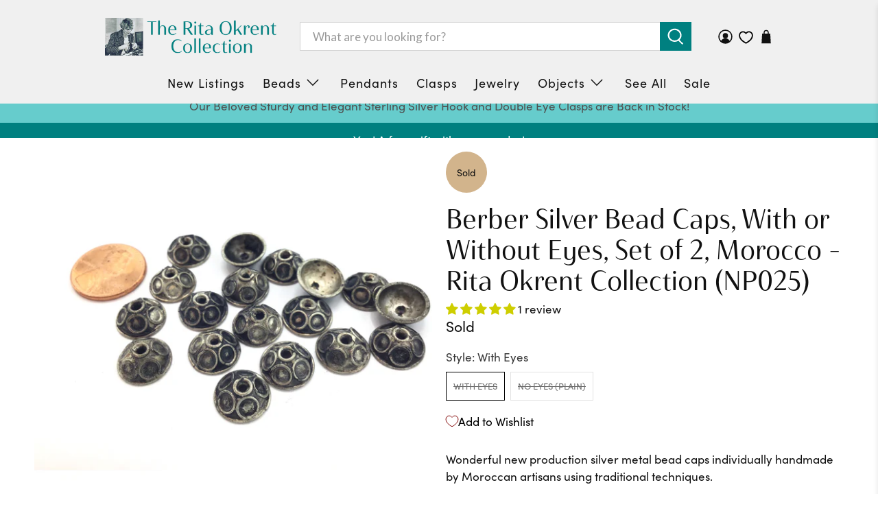

--- FILE ---
content_type: text/css
request_url: https://cdn.appmate.io/themecode/rita-okrent/main/custom.css?generation=1769111639538831
body_size: 533
content:
wishlist-link .wk-button{--icon-size: 19px;--icon-stroke-width: 1.8px;--icon-stroke: black;padding:1rem 5px;height:100%;flex-flow:column;gap:0;top:1px}wishlist-link .wk-text{padding:.3em 0 0;font-size:.7em}wishlist-link .wk-counter{--size: 1rem;font-size:.7rem;background:maroon;color:#fff;letter-spacing:0;top:-7px;right:6px}@media only screen and (max-width: 798px){wishlist-link .wk-text{display:none}wishlist-link .wk-counter{display:none}}.header__icon-style-icons-text .header-cart>a{padding:0 2em 0 10px}wishlist-button-block .wk-button,wishlist-button-block .wk-button:hover{--icon-stroke: maroon}wishlist-product-card .wk-cta-button,wishlist-product-card .wk-cta-button:hover,wishlist-product-card .wk-cta-button:disabled{border-radius:14px;background-color:maroon;font-weight:700;border-color:transparent}


--- FILE ---
content_type: application/x-javascript; charset=utf-8
request_url: https://bundler.nice-team.net/app/shop/status/rita-okrent.myshopify.com.js?1769322552
body_size: -385
content:
var bundler_settings_updated='1767801426c';

--- FILE ---
content_type: text/javascript; charset=utf-8
request_url: https://ritaokrent.com/products/berber-silver-bead-caps-with-or-without-eyes-set-of-2-morocco-rita-okrent-collection-np025.js?currency=USD&country=US
body_size: 845
content:
{"id":4724988379221,"title":"Berber Silver Bead Caps, With or Without Eyes, Set of 2, Morocco - Rita Okrent Collection (NP025)","handle":"berber-silver-bead-caps-with-or-without-eyes-set-of-2-morocco-rita-okrent-collection-np025","description":"\u003cp\u003eWonderful new production silver metal bead caps individually handmade by Moroccan artisans using traditional techniques.\u003c\/p\u003e\n\u003cp\u003eVery practical and useful, lightweight and elegant.\u003c\/p\u003e\n\u003cp\u003e10-12mm diameter. 4-6mm height.\u003c\/p\u003e\n\u003cp\u003eSold in pairs of 2. Bead Caps with eyes are sold out.\u003cbr\u003e\u003c\/p\u003e\n\u003cp\u003eNew Production Item 025\u003c\/p\u003e","published_at":"2024-07-01T18:40:38-07:00","created_at":"2020-07-08T17:19:12-07:00","vendor":"Components","type":"New Production Beads","tags":["bead caps","Berber","berber beads","Berber Eye beads","berber silver","coin silver","ethnic silver","Moroccan silver","Morocco","Silver","silver beads"],"price":50,"price_min":50,"price_max":50,"available":false,"price_varies":false,"compare_at_price":null,"compare_at_price_min":0,"compare_at_price_max":0,"compare_at_price_varies":false,"variants":[{"id":32542809260117,"title":"With Eyes","option1":"With Eyes","option2":null,"option3":null,"sku":"New Production Item 025a","requires_shipping":true,"taxable":true,"featured_image":{"id":15085486080085,"product_id":4724988379221,"position":7,"created_at":"2020-07-08T17:29:06-07:00","updated_at":"2023-10-25T16:26:23-07:00","alt":null,"width":2978,"height":2978,"src":"https:\/\/cdn.shopify.com\/s\/files\/1\/2352\/4865\/products\/image_696a5dab-143b-4239-9687-e4b57c2db848.jpg?v=1698276383","variant_ids":[32542809260117]},"available":false,"name":"Berber Silver Bead Caps, With or Without Eyes, Set of 2, Morocco - Rita Okrent Collection (NP025) - With Eyes","public_title":"With Eyes","options":["With Eyes"],"price":50,"weight":0,"compare_at_price":null,"inventory_management":"shopify","barcode":"","featured_media":{"alt":null,"id":7259021049941,"position":7,"preview_image":{"aspect_ratio":1.0,"height":2978,"width":2978,"src":"https:\/\/cdn.shopify.com\/s\/files\/1\/2352\/4865\/products\/image_696a5dab-143b-4239-9687-e4b57c2db848.jpg?v=1698276383"}},"requires_selling_plan":false,"selling_plan_allocations":[]},{"id":32542809292885,"title":"No Eyes (Plain)","option1":"No Eyes (Plain)","option2":null,"option3":null,"sku":"New Production Item 025b","requires_shipping":true,"taxable":true,"featured_image":{"id":15085477265493,"product_id":4724988379221,"position":2,"created_at":"2020-07-08T17:26:34-07:00","updated_at":"2023-10-25T16:26:23-07:00","alt":null,"width":2448,"height":2448,"src":"https:\/\/cdn.shopify.com\/s\/files\/1\/2352\/4865\/products\/image_858bcc0f-eb93-40ae-9278-823f00257af8.jpg?v=1698276383","variant_ids":[32542809292885]},"available":false,"name":"Berber Silver Bead Caps, With or Without Eyes, Set of 2, Morocco - Rita Okrent Collection (NP025) - No Eyes (Plain)","public_title":"No Eyes (Plain)","options":["No Eyes (Plain)"],"price":50,"weight":0,"compare_at_price":null,"inventory_management":"shopify","barcode":null,"featured_media":{"alt":null,"id":7259012366421,"position":2,"preview_image":{"aspect_ratio":1.0,"height":2448,"width":2448,"src":"https:\/\/cdn.shopify.com\/s\/files\/1\/2352\/4865\/products\/image_858bcc0f-eb93-40ae-9278-823f00257af8.jpg?v=1698276383"}},"requires_selling_plan":false,"selling_plan_allocations":[]}],"images":["\/\/cdn.shopify.com\/s\/files\/1\/2352\/4865\/products\/image_eacbbe23-b250-42cd-8fa0-26991e1a4332.jpg?v=1739301895","\/\/cdn.shopify.com\/s\/files\/1\/2352\/4865\/products\/image_858bcc0f-eb93-40ae-9278-823f00257af8.jpg?v=1698276383","\/\/cdn.shopify.com\/s\/files\/1\/2352\/4865\/products\/image_eb06129d-a926-4a65-919a-47d66e4c661e.jpg?v=1698276383","\/\/cdn.shopify.com\/s\/files\/1\/2352\/4865\/products\/image_7ee576bf-0ca4-4cd8-a854-17620f709196.jpg?v=1698276383","\/\/cdn.shopify.com\/s\/files\/1\/2352\/4865\/products\/image_a126cc96-1769-4ad7-a0a6-3029ee7615a6.jpg?v=1698276383","\/\/cdn.shopify.com\/s\/files\/1\/2352\/4865\/products\/image_59c7a18d-7826-4f5c-8a25-2ad13cc05950.jpg?v=1698276383","\/\/cdn.shopify.com\/s\/files\/1\/2352\/4865\/products\/image_696a5dab-143b-4239-9687-e4b57c2db848.jpg?v=1698276383","\/\/cdn.shopify.com\/s\/files\/1\/2352\/4865\/products\/image_a1666c2e-737a-4cfa-8db3-19b3bf3cea30.jpg?v=1646248175","\/\/cdn.shopify.com\/s\/files\/1\/2352\/4865\/products\/image_e32eb088-bf40-4553-b306-499dd0af9ef3.jpg?v=1646248175","\/\/cdn.shopify.com\/s\/files\/1\/2352\/4865\/products\/image_9fb7b5d7-a508-44d1-b514-2bb1181758ee.jpg?v=1646248175","\/\/cdn.shopify.com\/s\/files\/1\/2352\/4865\/products\/image_70b3433a-e20d-4866-8bef-08b2fb0e4be2.jpg?v=1646248175","\/\/cdn.shopify.com\/s\/files\/1\/2352\/4865\/products\/image_70bc4556-2c4f-490e-87e4-d404378e4d9e.jpg?v=1603527291","\/\/cdn.shopify.com\/s\/files\/1\/2352\/4865\/products\/image_bced9b57-b6aa-49df-be34-ae0eb8ccc21f.jpg?v=1603527280","\/\/cdn.shopify.com\/s\/files\/1\/2352\/4865\/products\/image_c96741c4-be83-4a24-a2b9-a65645cb83b8.jpg?v=1603527270","\/\/cdn.shopify.com\/s\/files\/1\/2352\/4865\/products\/image_17e36beb-5c8a-47e3-8bba-d081331abbc4.jpg?v=1603527259"],"featured_image":"\/\/cdn.shopify.com\/s\/files\/1\/2352\/4865\/products\/image_eacbbe23-b250-42cd-8fa0-26991e1a4332.jpg?v=1739301895","options":[{"name":"Style","position":1,"values":["With Eyes","No Eyes (Plain)"]}],"url":"\/products\/berber-silver-bead-caps-with-or-without-eyes-set-of-2-morocco-rita-okrent-collection-np025","media":[{"alt":null,"id":7259020460117,"position":1,"preview_image":{"aspect_ratio":1.0,"height":2448,"width":2448,"src":"https:\/\/cdn.shopify.com\/s\/files\/1\/2352\/4865\/products\/image_eacbbe23-b250-42cd-8fa0-26991e1a4332.jpg?v=1739301895"},"aspect_ratio":1.0,"height":2448,"media_type":"image","src":"https:\/\/cdn.shopify.com\/s\/files\/1\/2352\/4865\/products\/image_eacbbe23-b250-42cd-8fa0-26991e1a4332.jpg?v=1739301895","width":2448},{"alt":null,"id":7259012366421,"position":2,"preview_image":{"aspect_ratio":1.0,"height":2448,"width":2448,"src":"https:\/\/cdn.shopify.com\/s\/files\/1\/2352\/4865\/products\/image_858bcc0f-eb93-40ae-9278-823f00257af8.jpg?v=1698276383"},"aspect_ratio":1.0,"height":2448,"media_type":"image","src":"https:\/\/cdn.shopify.com\/s\/files\/1\/2352\/4865\/products\/image_858bcc0f-eb93-40ae-9278-823f00257af8.jpg?v=1698276383","width":2448},{"alt":null,"id":7259012431957,"position":3,"preview_image":{"aspect_ratio":1.0,"height":2448,"width":2448,"src":"https:\/\/cdn.shopify.com\/s\/files\/1\/2352\/4865\/products\/image_eb06129d-a926-4a65-919a-47d66e4c661e.jpg?v=1698276383"},"aspect_ratio":1.0,"height":2448,"media_type":"image","src":"https:\/\/cdn.shopify.com\/s\/files\/1\/2352\/4865\/products\/image_eb06129d-a926-4a65-919a-47d66e4c661e.jpg?v=1698276383","width":2448},{"alt":null,"id":7259020427349,"position":4,"preview_image":{"aspect_ratio":1.0,"height":2448,"width":2448,"src":"https:\/\/cdn.shopify.com\/s\/files\/1\/2352\/4865\/products\/image_7ee576bf-0ca4-4cd8-a854-17620f709196.jpg?v=1698276383"},"aspect_ratio":1.0,"height":2448,"media_type":"image","src":"https:\/\/cdn.shopify.com\/s\/files\/1\/2352\/4865\/products\/image_7ee576bf-0ca4-4cd8-a854-17620f709196.jpg?v=1698276383","width":2448},{"alt":null,"id":7259020394581,"position":5,"preview_image":{"aspect_ratio":1.0,"height":2448,"width":2448,"src":"https:\/\/cdn.shopify.com\/s\/files\/1\/2352\/4865\/products\/image_a126cc96-1769-4ad7-a0a6-3029ee7615a6.jpg?v=1698276383"},"aspect_ratio":1.0,"height":2448,"media_type":"image","src":"https:\/\/cdn.shopify.com\/s\/files\/1\/2352\/4865\/products\/image_a126cc96-1769-4ad7-a0a6-3029ee7615a6.jpg?v=1698276383","width":2448},{"alt":null,"id":7259021017173,"position":6,"preview_image":{"aspect_ratio":1.0,"height":2560,"width":2560,"src":"https:\/\/cdn.shopify.com\/s\/files\/1\/2352\/4865\/products\/image_59c7a18d-7826-4f5c-8a25-2ad13cc05950.jpg?v=1698276383"},"aspect_ratio":1.0,"height":2560,"media_type":"image","src":"https:\/\/cdn.shopify.com\/s\/files\/1\/2352\/4865\/products\/image_59c7a18d-7826-4f5c-8a25-2ad13cc05950.jpg?v=1698276383","width":2560},{"alt":null,"id":7259021049941,"position":7,"preview_image":{"aspect_ratio":1.0,"height":2978,"width":2978,"src":"https:\/\/cdn.shopify.com\/s\/files\/1\/2352\/4865\/products\/image_696a5dab-143b-4239-9687-e4b57c2db848.jpg?v=1698276383"},"aspect_ratio":1.0,"height":2978,"media_type":"image","src":"https:\/\/cdn.shopify.com\/s\/files\/1\/2352\/4865\/products\/image_696a5dab-143b-4239-9687-e4b57c2db848.jpg?v=1698276383","width":2978},{"alt":null,"id":7259020525653,"position":8,"preview_image":{"aspect_ratio":1.0,"height":2448,"width":2448,"src":"https:\/\/cdn.shopify.com\/s\/files\/1\/2352\/4865\/products\/image_a1666c2e-737a-4cfa-8db3-19b3bf3cea30.jpg?v=1646248175"},"aspect_ratio":1.0,"height":2448,"media_type":"image","src":"https:\/\/cdn.shopify.com\/s\/files\/1\/2352\/4865\/products\/image_a1666c2e-737a-4cfa-8db3-19b3bf3cea30.jpg?v=1646248175","width":2448},{"alt":null,"id":7259020591189,"position":9,"preview_image":{"aspect_ratio":1.0,"height":3176,"width":3176,"src":"https:\/\/cdn.shopify.com\/s\/files\/1\/2352\/4865\/products\/image_e32eb088-bf40-4553-b306-499dd0af9ef3.jpg?v=1646248175"},"aspect_ratio":1.0,"height":3176,"media_type":"image","src":"https:\/\/cdn.shopify.com\/s\/files\/1\/2352\/4865\/products\/image_e32eb088-bf40-4553-b306-499dd0af9ef3.jpg?v=1646248175","width":3176},{"alt":null,"id":7259020853333,"position":10,"preview_image":{"aspect_ratio":1.0,"height":2984,"width":2984,"src":"https:\/\/cdn.shopify.com\/s\/files\/1\/2352\/4865\/products\/image_9fb7b5d7-a508-44d1-b514-2bb1181758ee.jpg?v=1646248175"},"aspect_ratio":1.0,"height":2984,"media_type":"image","src":"https:\/\/cdn.shopify.com\/s\/files\/1\/2352\/4865\/products\/image_9fb7b5d7-a508-44d1-b514-2bb1181758ee.jpg?v=1646248175","width":2984},{"alt":null,"id":7259020886101,"position":11,"preview_image":{"aspect_ratio":1.0,"height":1921,"width":1921,"src":"https:\/\/cdn.shopify.com\/s\/files\/1\/2352\/4865\/products\/image_70b3433a-e20d-4866-8bef-08b2fb0e4be2.jpg?v=1646248175"},"aspect_ratio":1.0,"height":1921,"media_type":"image","src":"https:\/\/cdn.shopify.com\/s\/files\/1\/2352\/4865\/products\/image_70b3433a-e20d-4866-8bef-08b2fb0e4be2.jpg?v=1646248175","width":1921},{"alt":null,"id":7259021082709,"position":12,"preview_image":{"aspect_ratio":1.0,"height":2928,"width":2928,"src":"https:\/\/cdn.shopify.com\/s\/files\/1\/2352\/4865\/products\/image_70bc4556-2c4f-490e-87e4-d404378e4d9e.jpg?v=1603527291"},"aspect_ratio":1.0,"height":2928,"media_type":"image","src":"https:\/\/cdn.shopify.com\/s\/files\/1\/2352\/4865\/products\/image_70bc4556-2c4f-490e-87e4-d404378e4d9e.jpg?v=1603527291","width":2928},{"alt":null,"id":7259021312085,"position":13,"preview_image":{"aspect_ratio":1.0,"height":2664,"width":2664,"src":"https:\/\/cdn.shopify.com\/s\/files\/1\/2352\/4865\/products\/image_bced9b57-b6aa-49df-be34-ae0eb8ccc21f.jpg?v=1603527280"},"aspect_ratio":1.0,"height":2664,"media_type":"image","src":"https:\/\/cdn.shopify.com\/s\/files\/1\/2352\/4865\/products\/image_bced9b57-b6aa-49df-be34-ae0eb8ccc21f.jpg?v=1603527280","width":2664},{"alt":null,"id":7259021344853,"position":14,"preview_image":{"aspect_ratio":1.0,"height":3264,"width":3264,"src":"https:\/\/cdn.shopify.com\/s\/files\/1\/2352\/4865\/products\/image_c96741c4-be83-4a24-a2b9-a65645cb83b8.jpg?v=1603527270"},"aspect_ratio":1.0,"height":3264,"media_type":"image","src":"https:\/\/cdn.shopify.com\/s\/files\/1\/2352\/4865\/products\/image_c96741c4-be83-4a24-a2b9-a65645cb83b8.jpg?v=1603527270","width":3264},{"alt":null,"id":7259021377621,"position":15,"preview_image":{"aspect_ratio":1.0,"height":3264,"width":3264,"src":"https:\/\/cdn.shopify.com\/s\/files\/1\/2352\/4865\/products\/image_17e36beb-5c8a-47e3-8bba-d081331abbc4.jpg?v=1603527259"},"aspect_ratio":1.0,"height":3264,"media_type":"image","src":"https:\/\/cdn.shopify.com\/s\/files\/1\/2352\/4865\/products\/image_17e36beb-5c8a-47e3-8bba-d081331abbc4.jpg?v=1603527259","width":3264}],"requires_selling_plan":false,"selling_plan_groups":[]}

--- FILE ---
content_type: text/javascript; charset=utf-8
request_url: https://ritaokrent.com/products/berber-silver-bead-caps-with-or-without-eyes-set-of-2-morocco-rita-okrent-collection-np025.js?currency=USD&country=US
body_size: 1486
content:
{"id":4724988379221,"title":"Berber Silver Bead Caps, With or Without Eyes, Set of 2, Morocco - Rita Okrent Collection (NP025)","handle":"berber-silver-bead-caps-with-or-without-eyes-set-of-2-morocco-rita-okrent-collection-np025","description":"\u003cp\u003eWonderful new production silver metal bead caps individually handmade by Moroccan artisans using traditional techniques.\u003c\/p\u003e\n\u003cp\u003eVery practical and useful, lightweight and elegant.\u003c\/p\u003e\n\u003cp\u003e10-12mm diameter. 4-6mm height.\u003c\/p\u003e\n\u003cp\u003eSold in pairs of 2. Bead Caps with eyes are sold out.\u003cbr\u003e\u003c\/p\u003e\n\u003cp\u003eNew Production Item 025\u003c\/p\u003e","published_at":"2024-07-01T18:40:38-07:00","created_at":"2020-07-08T17:19:12-07:00","vendor":"Components","type":"New Production Beads","tags":["bead caps","Berber","berber beads","Berber Eye beads","berber silver","coin silver","ethnic silver","Moroccan silver","Morocco","Silver","silver beads"],"price":50,"price_min":50,"price_max":50,"available":false,"price_varies":false,"compare_at_price":null,"compare_at_price_min":0,"compare_at_price_max":0,"compare_at_price_varies":false,"variants":[{"id":32542809260117,"title":"With Eyes","option1":"With Eyes","option2":null,"option3":null,"sku":"New Production Item 025a","requires_shipping":true,"taxable":true,"featured_image":{"id":15085486080085,"product_id":4724988379221,"position":7,"created_at":"2020-07-08T17:29:06-07:00","updated_at":"2023-10-25T16:26:23-07:00","alt":null,"width":2978,"height":2978,"src":"https:\/\/cdn.shopify.com\/s\/files\/1\/2352\/4865\/products\/image_696a5dab-143b-4239-9687-e4b57c2db848.jpg?v=1698276383","variant_ids":[32542809260117]},"available":false,"name":"Berber Silver Bead Caps, With or Without Eyes, Set of 2, Morocco - Rita Okrent Collection (NP025) - With Eyes","public_title":"With Eyes","options":["With Eyes"],"price":50,"weight":0,"compare_at_price":null,"inventory_management":"shopify","barcode":"","featured_media":{"alt":null,"id":7259021049941,"position":7,"preview_image":{"aspect_ratio":1.0,"height":2978,"width":2978,"src":"https:\/\/cdn.shopify.com\/s\/files\/1\/2352\/4865\/products\/image_696a5dab-143b-4239-9687-e4b57c2db848.jpg?v=1698276383"}},"requires_selling_plan":false,"selling_plan_allocations":[]},{"id":32542809292885,"title":"No Eyes (Plain)","option1":"No Eyes (Plain)","option2":null,"option3":null,"sku":"New Production Item 025b","requires_shipping":true,"taxable":true,"featured_image":{"id":15085477265493,"product_id":4724988379221,"position":2,"created_at":"2020-07-08T17:26:34-07:00","updated_at":"2023-10-25T16:26:23-07:00","alt":null,"width":2448,"height":2448,"src":"https:\/\/cdn.shopify.com\/s\/files\/1\/2352\/4865\/products\/image_858bcc0f-eb93-40ae-9278-823f00257af8.jpg?v=1698276383","variant_ids":[32542809292885]},"available":false,"name":"Berber Silver Bead Caps, With or Without Eyes, Set of 2, Morocco - Rita Okrent Collection (NP025) - No Eyes (Plain)","public_title":"No Eyes (Plain)","options":["No Eyes (Plain)"],"price":50,"weight":0,"compare_at_price":null,"inventory_management":"shopify","barcode":null,"featured_media":{"alt":null,"id":7259012366421,"position":2,"preview_image":{"aspect_ratio":1.0,"height":2448,"width":2448,"src":"https:\/\/cdn.shopify.com\/s\/files\/1\/2352\/4865\/products\/image_858bcc0f-eb93-40ae-9278-823f00257af8.jpg?v=1698276383"}},"requires_selling_plan":false,"selling_plan_allocations":[]}],"images":["\/\/cdn.shopify.com\/s\/files\/1\/2352\/4865\/products\/image_eacbbe23-b250-42cd-8fa0-26991e1a4332.jpg?v=1739301895","\/\/cdn.shopify.com\/s\/files\/1\/2352\/4865\/products\/image_858bcc0f-eb93-40ae-9278-823f00257af8.jpg?v=1698276383","\/\/cdn.shopify.com\/s\/files\/1\/2352\/4865\/products\/image_eb06129d-a926-4a65-919a-47d66e4c661e.jpg?v=1698276383","\/\/cdn.shopify.com\/s\/files\/1\/2352\/4865\/products\/image_7ee576bf-0ca4-4cd8-a854-17620f709196.jpg?v=1698276383","\/\/cdn.shopify.com\/s\/files\/1\/2352\/4865\/products\/image_a126cc96-1769-4ad7-a0a6-3029ee7615a6.jpg?v=1698276383","\/\/cdn.shopify.com\/s\/files\/1\/2352\/4865\/products\/image_59c7a18d-7826-4f5c-8a25-2ad13cc05950.jpg?v=1698276383","\/\/cdn.shopify.com\/s\/files\/1\/2352\/4865\/products\/image_696a5dab-143b-4239-9687-e4b57c2db848.jpg?v=1698276383","\/\/cdn.shopify.com\/s\/files\/1\/2352\/4865\/products\/image_a1666c2e-737a-4cfa-8db3-19b3bf3cea30.jpg?v=1646248175","\/\/cdn.shopify.com\/s\/files\/1\/2352\/4865\/products\/image_e32eb088-bf40-4553-b306-499dd0af9ef3.jpg?v=1646248175","\/\/cdn.shopify.com\/s\/files\/1\/2352\/4865\/products\/image_9fb7b5d7-a508-44d1-b514-2bb1181758ee.jpg?v=1646248175","\/\/cdn.shopify.com\/s\/files\/1\/2352\/4865\/products\/image_70b3433a-e20d-4866-8bef-08b2fb0e4be2.jpg?v=1646248175","\/\/cdn.shopify.com\/s\/files\/1\/2352\/4865\/products\/image_70bc4556-2c4f-490e-87e4-d404378e4d9e.jpg?v=1603527291","\/\/cdn.shopify.com\/s\/files\/1\/2352\/4865\/products\/image_bced9b57-b6aa-49df-be34-ae0eb8ccc21f.jpg?v=1603527280","\/\/cdn.shopify.com\/s\/files\/1\/2352\/4865\/products\/image_c96741c4-be83-4a24-a2b9-a65645cb83b8.jpg?v=1603527270","\/\/cdn.shopify.com\/s\/files\/1\/2352\/4865\/products\/image_17e36beb-5c8a-47e3-8bba-d081331abbc4.jpg?v=1603527259"],"featured_image":"\/\/cdn.shopify.com\/s\/files\/1\/2352\/4865\/products\/image_eacbbe23-b250-42cd-8fa0-26991e1a4332.jpg?v=1739301895","options":[{"name":"Style","position":1,"values":["With Eyes","No Eyes (Plain)"]}],"url":"\/products\/berber-silver-bead-caps-with-or-without-eyes-set-of-2-morocco-rita-okrent-collection-np025","media":[{"alt":null,"id":7259020460117,"position":1,"preview_image":{"aspect_ratio":1.0,"height":2448,"width":2448,"src":"https:\/\/cdn.shopify.com\/s\/files\/1\/2352\/4865\/products\/image_eacbbe23-b250-42cd-8fa0-26991e1a4332.jpg?v=1739301895"},"aspect_ratio":1.0,"height":2448,"media_type":"image","src":"https:\/\/cdn.shopify.com\/s\/files\/1\/2352\/4865\/products\/image_eacbbe23-b250-42cd-8fa0-26991e1a4332.jpg?v=1739301895","width":2448},{"alt":null,"id":7259012366421,"position":2,"preview_image":{"aspect_ratio":1.0,"height":2448,"width":2448,"src":"https:\/\/cdn.shopify.com\/s\/files\/1\/2352\/4865\/products\/image_858bcc0f-eb93-40ae-9278-823f00257af8.jpg?v=1698276383"},"aspect_ratio":1.0,"height":2448,"media_type":"image","src":"https:\/\/cdn.shopify.com\/s\/files\/1\/2352\/4865\/products\/image_858bcc0f-eb93-40ae-9278-823f00257af8.jpg?v=1698276383","width":2448},{"alt":null,"id":7259012431957,"position":3,"preview_image":{"aspect_ratio":1.0,"height":2448,"width":2448,"src":"https:\/\/cdn.shopify.com\/s\/files\/1\/2352\/4865\/products\/image_eb06129d-a926-4a65-919a-47d66e4c661e.jpg?v=1698276383"},"aspect_ratio":1.0,"height":2448,"media_type":"image","src":"https:\/\/cdn.shopify.com\/s\/files\/1\/2352\/4865\/products\/image_eb06129d-a926-4a65-919a-47d66e4c661e.jpg?v=1698276383","width":2448},{"alt":null,"id":7259020427349,"position":4,"preview_image":{"aspect_ratio":1.0,"height":2448,"width":2448,"src":"https:\/\/cdn.shopify.com\/s\/files\/1\/2352\/4865\/products\/image_7ee576bf-0ca4-4cd8-a854-17620f709196.jpg?v=1698276383"},"aspect_ratio":1.0,"height":2448,"media_type":"image","src":"https:\/\/cdn.shopify.com\/s\/files\/1\/2352\/4865\/products\/image_7ee576bf-0ca4-4cd8-a854-17620f709196.jpg?v=1698276383","width":2448},{"alt":null,"id":7259020394581,"position":5,"preview_image":{"aspect_ratio":1.0,"height":2448,"width":2448,"src":"https:\/\/cdn.shopify.com\/s\/files\/1\/2352\/4865\/products\/image_a126cc96-1769-4ad7-a0a6-3029ee7615a6.jpg?v=1698276383"},"aspect_ratio":1.0,"height":2448,"media_type":"image","src":"https:\/\/cdn.shopify.com\/s\/files\/1\/2352\/4865\/products\/image_a126cc96-1769-4ad7-a0a6-3029ee7615a6.jpg?v=1698276383","width":2448},{"alt":null,"id":7259021017173,"position":6,"preview_image":{"aspect_ratio":1.0,"height":2560,"width":2560,"src":"https:\/\/cdn.shopify.com\/s\/files\/1\/2352\/4865\/products\/image_59c7a18d-7826-4f5c-8a25-2ad13cc05950.jpg?v=1698276383"},"aspect_ratio":1.0,"height":2560,"media_type":"image","src":"https:\/\/cdn.shopify.com\/s\/files\/1\/2352\/4865\/products\/image_59c7a18d-7826-4f5c-8a25-2ad13cc05950.jpg?v=1698276383","width":2560},{"alt":null,"id":7259021049941,"position":7,"preview_image":{"aspect_ratio":1.0,"height":2978,"width":2978,"src":"https:\/\/cdn.shopify.com\/s\/files\/1\/2352\/4865\/products\/image_696a5dab-143b-4239-9687-e4b57c2db848.jpg?v=1698276383"},"aspect_ratio":1.0,"height":2978,"media_type":"image","src":"https:\/\/cdn.shopify.com\/s\/files\/1\/2352\/4865\/products\/image_696a5dab-143b-4239-9687-e4b57c2db848.jpg?v=1698276383","width":2978},{"alt":null,"id":7259020525653,"position":8,"preview_image":{"aspect_ratio":1.0,"height":2448,"width":2448,"src":"https:\/\/cdn.shopify.com\/s\/files\/1\/2352\/4865\/products\/image_a1666c2e-737a-4cfa-8db3-19b3bf3cea30.jpg?v=1646248175"},"aspect_ratio":1.0,"height":2448,"media_type":"image","src":"https:\/\/cdn.shopify.com\/s\/files\/1\/2352\/4865\/products\/image_a1666c2e-737a-4cfa-8db3-19b3bf3cea30.jpg?v=1646248175","width":2448},{"alt":null,"id":7259020591189,"position":9,"preview_image":{"aspect_ratio":1.0,"height":3176,"width":3176,"src":"https:\/\/cdn.shopify.com\/s\/files\/1\/2352\/4865\/products\/image_e32eb088-bf40-4553-b306-499dd0af9ef3.jpg?v=1646248175"},"aspect_ratio":1.0,"height":3176,"media_type":"image","src":"https:\/\/cdn.shopify.com\/s\/files\/1\/2352\/4865\/products\/image_e32eb088-bf40-4553-b306-499dd0af9ef3.jpg?v=1646248175","width":3176},{"alt":null,"id":7259020853333,"position":10,"preview_image":{"aspect_ratio":1.0,"height":2984,"width":2984,"src":"https:\/\/cdn.shopify.com\/s\/files\/1\/2352\/4865\/products\/image_9fb7b5d7-a508-44d1-b514-2bb1181758ee.jpg?v=1646248175"},"aspect_ratio":1.0,"height":2984,"media_type":"image","src":"https:\/\/cdn.shopify.com\/s\/files\/1\/2352\/4865\/products\/image_9fb7b5d7-a508-44d1-b514-2bb1181758ee.jpg?v=1646248175","width":2984},{"alt":null,"id":7259020886101,"position":11,"preview_image":{"aspect_ratio":1.0,"height":1921,"width":1921,"src":"https:\/\/cdn.shopify.com\/s\/files\/1\/2352\/4865\/products\/image_70b3433a-e20d-4866-8bef-08b2fb0e4be2.jpg?v=1646248175"},"aspect_ratio":1.0,"height":1921,"media_type":"image","src":"https:\/\/cdn.shopify.com\/s\/files\/1\/2352\/4865\/products\/image_70b3433a-e20d-4866-8bef-08b2fb0e4be2.jpg?v=1646248175","width":1921},{"alt":null,"id":7259021082709,"position":12,"preview_image":{"aspect_ratio":1.0,"height":2928,"width":2928,"src":"https:\/\/cdn.shopify.com\/s\/files\/1\/2352\/4865\/products\/image_70bc4556-2c4f-490e-87e4-d404378e4d9e.jpg?v=1603527291"},"aspect_ratio":1.0,"height":2928,"media_type":"image","src":"https:\/\/cdn.shopify.com\/s\/files\/1\/2352\/4865\/products\/image_70bc4556-2c4f-490e-87e4-d404378e4d9e.jpg?v=1603527291","width":2928},{"alt":null,"id":7259021312085,"position":13,"preview_image":{"aspect_ratio":1.0,"height":2664,"width":2664,"src":"https:\/\/cdn.shopify.com\/s\/files\/1\/2352\/4865\/products\/image_bced9b57-b6aa-49df-be34-ae0eb8ccc21f.jpg?v=1603527280"},"aspect_ratio":1.0,"height":2664,"media_type":"image","src":"https:\/\/cdn.shopify.com\/s\/files\/1\/2352\/4865\/products\/image_bced9b57-b6aa-49df-be34-ae0eb8ccc21f.jpg?v=1603527280","width":2664},{"alt":null,"id":7259021344853,"position":14,"preview_image":{"aspect_ratio":1.0,"height":3264,"width":3264,"src":"https:\/\/cdn.shopify.com\/s\/files\/1\/2352\/4865\/products\/image_c96741c4-be83-4a24-a2b9-a65645cb83b8.jpg?v=1603527270"},"aspect_ratio":1.0,"height":3264,"media_type":"image","src":"https:\/\/cdn.shopify.com\/s\/files\/1\/2352\/4865\/products\/image_c96741c4-be83-4a24-a2b9-a65645cb83b8.jpg?v=1603527270","width":3264},{"alt":null,"id":7259021377621,"position":15,"preview_image":{"aspect_ratio":1.0,"height":3264,"width":3264,"src":"https:\/\/cdn.shopify.com\/s\/files\/1\/2352\/4865\/products\/image_17e36beb-5c8a-47e3-8bba-d081331abbc4.jpg?v=1603527259"},"aspect_ratio":1.0,"height":3264,"media_type":"image","src":"https:\/\/cdn.shopify.com\/s\/files\/1\/2352\/4865\/products\/image_17e36beb-5c8a-47e3-8bba-d081331abbc4.jpg?v=1603527259","width":3264}],"requires_selling_plan":false,"selling_plan_groups":[]}

--- FILE ---
content_type: text/javascript; charset=utf-8
request_url: https://ritaokrent.com/products/berber-silver-bead-caps-with-or-without-eyes-set-of-2-morocco-rita-okrent-collection-np025.js
body_size: 1831
content:
{"id":4724988379221,"title":"Berber Silver Bead Caps, With or Without Eyes, Set of 2, Morocco - Rita Okrent Collection (NP025)","handle":"berber-silver-bead-caps-with-or-without-eyes-set-of-2-morocco-rita-okrent-collection-np025","description":"\u003cp\u003eWonderful new production silver metal bead caps individually handmade by Moroccan artisans using traditional techniques.\u003c\/p\u003e\n\u003cp\u003eVery practical and useful, lightweight and elegant.\u003c\/p\u003e\n\u003cp\u003e10-12mm diameter. 4-6mm height.\u003c\/p\u003e\n\u003cp\u003eSold in pairs of 2. Bead Caps with eyes are sold out.\u003cbr\u003e\u003c\/p\u003e\n\u003cp\u003eNew Production Item 025\u003c\/p\u003e","published_at":"2024-07-01T18:40:38-07:00","created_at":"2020-07-08T17:19:12-07:00","vendor":"Components","type":"New Production Beads","tags":["bead caps","Berber","berber beads","Berber Eye beads","berber silver","coin silver","ethnic silver","Moroccan silver","Morocco","Silver","silver beads"],"price":50,"price_min":50,"price_max":50,"available":false,"price_varies":false,"compare_at_price":null,"compare_at_price_min":0,"compare_at_price_max":0,"compare_at_price_varies":false,"variants":[{"id":32542809260117,"title":"With Eyes","option1":"With Eyes","option2":null,"option3":null,"sku":"New Production Item 025a","requires_shipping":true,"taxable":true,"featured_image":{"id":15085486080085,"product_id":4724988379221,"position":7,"created_at":"2020-07-08T17:29:06-07:00","updated_at":"2023-10-25T16:26:23-07:00","alt":null,"width":2978,"height":2978,"src":"https:\/\/cdn.shopify.com\/s\/files\/1\/2352\/4865\/products\/image_696a5dab-143b-4239-9687-e4b57c2db848.jpg?v=1698276383","variant_ids":[32542809260117]},"available":false,"name":"Berber Silver Bead Caps, With or Without Eyes, Set of 2, Morocco - Rita Okrent Collection (NP025) - With Eyes","public_title":"With Eyes","options":["With Eyes"],"price":50,"weight":0,"compare_at_price":null,"inventory_management":"shopify","barcode":"","featured_media":{"alt":null,"id":7259021049941,"position":7,"preview_image":{"aspect_ratio":1.0,"height":2978,"width":2978,"src":"https:\/\/cdn.shopify.com\/s\/files\/1\/2352\/4865\/products\/image_696a5dab-143b-4239-9687-e4b57c2db848.jpg?v=1698276383"}},"requires_selling_plan":false,"selling_plan_allocations":[]},{"id":32542809292885,"title":"No Eyes (Plain)","option1":"No Eyes (Plain)","option2":null,"option3":null,"sku":"New Production Item 025b","requires_shipping":true,"taxable":true,"featured_image":{"id":15085477265493,"product_id":4724988379221,"position":2,"created_at":"2020-07-08T17:26:34-07:00","updated_at":"2023-10-25T16:26:23-07:00","alt":null,"width":2448,"height":2448,"src":"https:\/\/cdn.shopify.com\/s\/files\/1\/2352\/4865\/products\/image_858bcc0f-eb93-40ae-9278-823f00257af8.jpg?v=1698276383","variant_ids":[32542809292885]},"available":false,"name":"Berber Silver Bead Caps, With or Without Eyes, Set of 2, Morocco - Rita Okrent Collection (NP025) - No Eyes (Plain)","public_title":"No Eyes (Plain)","options":["No Eyes (Plain)"],"price":50,"weight":0,"compare_at_price":null,"inventory_management":"shopify","barcode":null,"featured_media":{"alt":null,"id":7259012366421,"position":2,"preview_image":{"aspect_ratio":1.0,"height":2448,"width":2448,"src":"https:\/\/cdn.shopify.com\/s\/files\/1\/2352\/4865\/products\/image_858bcc0f-eb93-40ae-9278-823f00257af8.jpg?v=1698276383"}},"requires_selling_plan":false,"selling_plan_allocations":[]}],"images":["\/\/cdn.shopify.com\/s\/files\/1\/2352\/4865\/products\/image_eacbbe23-b250-42cd-8fa0-26991e1a4332.jpg?v=1739301895","\/\/cdn.shopify.com\/s\/files\/1\/2352\/4865\/products\/image_858bcc0f-eb93-40ae-9278-823f00257af8.jpg?v=1698276383","\/\/cdn.shopify.com\/s\/files\/1\/2352\/4865\/products\/image_eb06129d-a926-4a65-919a-47d66e4c661e.jpg?v=1698276383","\/\/cdn.shopify.com\/s\/files\/1\/2352\/4865\/products\/image_7ee576bf-0ca4-4cd8-a854-17620f709196.jpg?v=1698276383","\/\/cdn.shopify.com\/s\/files\/1\/2352\/4865\/products\/image_a126cc96-1769-4ad7-a0a6-3029ee7615a6.jpg?v=1698276383","\/\/cdn.shopify.com\/s\/files\/1\/2352\/4865\/products\/image_59c7a18d-7826-4f5c-8a25-2ad13cc05950.jpg?v=1698276383","\/\/cdn.shopify.com\/s\/files\/1\/2352\/4865\/products\/image_696a5dab-143b-4239-9687-e4b57c2db848.jpg?v=1698276383","\/\/cdn.shopify.com\/s\/files\/1\/2352\/4865\/products\/image_a1666c2e-737a-4cfa-8db3-19b3bf3cea30.jpg?v=1646248175","\/\/cdn.shopify.com\/s\/files\/1\/2352\/4865\/products\/image_e32eb088-bf40-4553-b306-499dd0af9ef3.jpg?v=1646248175","\/\/cdn.shopify.com\/s\/files\/1\/2352\/4865\/products\/image_9fb7b5d7-a508-44d1-b514-2bb1181758ee.jpg?v=1646248175","\/\/cdn.shopify.com\/s\/files\/1\/2352\/4865\/products\/image_70b3433a-e20d-4866-8bef-08b2fb0e4be2.jpg?v=1646248175","\/\/cdn.shopify.com\/s\/files\/1\/2352\/4865\/products\/image_70bc4556-2c4f-490e-87e4-d404378e4d9e.jpg?v=1603527291","\/\/cdn.shopify.com\/s\/files\/1\/2352\/4865\/products\/image_bced9b57-b6aa-49df-be34-ae0eb8ccc21f.jpg?v=1603527280","\/\/cdn.shopify.com\/s\/files\/1\/2352\/4865\/products\/image_c96741c4-be83-4a24-a2b9-a65645cb83b8.jpg?v=1603527270","\/\/cdn.shopify.com\/s\/files\/1\/2352\/4865\/products\/image_17e36beb-5c8a-47e3-8bba-d081331abbc4.jpg?v=1603527259"],"featured_image":"\/\/cdn.shopify.com\/s\/files\/1\/2352\/4865\/products\/image_eacbbe23-b250-42cd-8fa0-26991e1a4332.jpg?v=1739301895","options":[{"name":"Style","position":1,"values":["With Eyes","No Eyes (Plain)"]}],"url":"\/products\/berber-silver-bead-caps-with-or-without-eyes-set-of-2-morocco-rita-okrent-collection-np025","media":[{"alt":null,"id":7259020460117,"position":1,"preview_image":{"aspect_ratio":1.0,"height":2448,"width":2448,"src":"https:\/\/cdn.shopify.com\/s\/files\/1\/2352\/4865\/products\/image_eacbbe23-b250-42cd-8fa0-26991e1a4332.jpg?v=1739301895"},"aspect_ratio":1.0,"height":2448,"media_type":"image","src":"https:\/\/cdn.shopify.com\/s\/files\/1\/2352\/4865\/products\/image_eacbbe23-b250-42cd-8fa0-26991e1a4332.jpg?v=1739301895","width":2448},{"alt":null,"id":7259012366421,"position":2,"preview_image":{"aspect_ratio":1.0,"height":2448,"width":2448,"src":"https:\/\/cdn.shopify.com\/s\/files\/1\/2352\/4865\/products\/image_858bcc0f-eb93-40ae-9278-823f00257af8.jpg?v=1698276383"},"aspect_ratio":1.0,"height":2448,"media_type":"image","src":"https:\/\/cdn.shopify.com\/s\/files\/1\/2352\/4865\/products\/image_858bcc0f-eb93-40ae-9278-823f00257af8.jpg?v=1698276383","width":2448},{"alt":null,"id":7259012431957,"position":3,"preview_image":{"aspect_ratio":1.0,"height":2448,"width":2448,"src":"https:\/\/cdn.shopify.com\/s\/files\/1\/2352\/4865\/products\/image_eb06129d-a926-4a65-919a-47d66e4c661e.jpg?v=1698276383"},"aspect_ratio":1.0,"height":2448,"media_type":"image","src":"https:\/\/cdn.shopify.com\/s\/files\/1\/2352\/4865\/products\/image_eb06129d-a926-4a65-919a-47d66e4c661e.jpg?v=1698276383","width":2448},{"alt":null,"id":7259020427349,"position":4,"preview_image":{"aspect_ratio":1.0,"height":2448,"width":2448,"src":"https:\/\/cdn.shopify.com\/s\/files\/1\/2352\/4865\/products\/image_7ee576bf-0ca4-4cd8-a854-17620f709196.jpg?v=1698276383"},"aspect_ratio":1.0,"height":2448,"media_type":"image","src":"https:\/\/cdn.shopify.com\/s\/files\/1\/2352\/4865\/products\/image_7ee576bf-0ca4-4cd8-a854-17620f709196.jpg?v=1698276383","width":2448},{"alt":null,"id":7259020394581,"position":5,"preview_image":{"aspect_ratio":1.0,"height":2448,"width":2448,"src":"https:\/\/cdn.shopify.com\/s\/files\/1\/2352\/4865\/products\/image_a126cc96-1769-4ad7-a0a6-3029ee7615a6.jpg?v=1698276383"},"aspect_ratio":1.0,"height":2448,"media_type":"image","src":"https:\/\/cdn.shopify.com\/s\/files\/1\/2352\/4865\/products\/image_a126cc96-1769-4ad7-a0a6-3029ee7615a6.jpg?v=1698276383","width":2448},{"alt":null,"id":7259021017173,"position":6,"preview_image":{"aspect_ratio":1.0,"height":2560,"width":2560,"src":"https:\/\/cdn.shopify.com\/s\/files\/1\/2352\/4865\/products\/image_59c7a18d-7826-4f5c-8a25-2ad13cc05950.jpg?v=1698276383"},"aspect_ratio":1.0,"height":2560,"media_type":"image","src":"https:\/\/cdn.shopify.com\/s\/files\/1\/2352\/4865\/products\/image_59c7a18d-7826-4f5c-8a25-2ad13cc05950.jpg?v=1698276383","width":2560},{"alt":null,"id":7259021049941,"position":7,"preview_image":{"aspect_ratio":1.0,"height":2978,"width":2978,"src":"https:\/\/cdn.shopify.com\/s\/files\/1\/2352\/4865\/products\/image_696a5dab-143b-4239-9687-e4b57c2db848.jpg?v=1698276383"},"aspect_ratio":1.0,"height":2978,"media_type":"image","src":"https:\/\/cdn.shopify.com\/s\/files\/1\/2352\/4865\/products\/image_696a5dab-143b-4239-9687-e4b57c2db848.jpg?v=1698276383","width":2978},{"alt":null,"id":7259020525653,"position":8,"preview_image":{"aspect_ratio":1.0,"height":2448,"width":2448,"src":"https:\/\/cdn.shopify.com\/s\/files\/1\/2352\/4865\/products\/image_a1666c2e-737a-4cfa-8db3-19b3bf3cea30.jpg?v=1646248175"},"aspect_ratio":1.0,"height":2448,"media_type":"image","src":"https:\/\/cdn.shopify.com\/s\/files\/1\/2352\/4865\/products\/image_a1666c2e-737a-4cfa-8db3-19b3bf3cea30.jpg?v=1646248175","width":2448},{"alt":null,"id":7259020591189,"position":9,"preview_image":{"aspect_ratio":1.0,"height":3176,"width":3176,"src":"https:\/\/cdn.shopify.com\/s\/files\/1\/2352\/4865\/products\/image_e32eb088-bf40-4553-b306-499dd0af9ef3.jpg?v=1646248175"},"aspect_ratio":1.0,"height":3176,"media_type":"image","src":"https:\/\/cdn.shopify.com\/s\/files\/1\/2352\/4865\/products\/image_e32eb088-bf40-4553-b306-499dd0af9ef3.jpg?v=1646248175","width":3176},{"alt":null,"id":7259020853333,"position":10,"preview_image":{"aspect_ratio":1.0,"height":2984,"width":2984,"src":"https:\/\/cdn.shopify.com\/s\/files\/1\/2352\/4865\/products\/image_9fb7b5d7-a508-44d1-b514-2bb1181758ee.jpg?v=1646248175"},"aspect_ratio":1.0,"height":2984,"media_type":"image","src":"https:\/\/cdn.shopify.com\/s\/files\/1\/2352\/4865\/products\/image_9fb7b5d7-a508-44d1-b514-2bb1181758ee.jpg?v=1646248175","width":2984},{"alt":null,"id":7259020886101,"position":11,"preview_image":{"aspect_ratio":1.0,"height":1921,"width":1921,"src":"https:\/\/cdn.shopify.com\/s\/files\/1\/2352\/4865\/products\/image_70b3433a-e20d-4866-8bef-08b2fb0e4be2.jpg?v=1646248175"},"aspect_ratio":1.0,"height":1921,"media_type":"image","src":"https:\/\/cdn.shopify.com\/s\/files\/1\/2352\/4865\/products\/image_70b3433a-e20d-4866-8bef-08b2fb0e4be2.jpg?v=1646248175","width":1921},{"alt":null,"id":7259021082709,"position":12,"preview_image":{"aspect_ratio":1.0,"height":2928,"width":2928,"src":"https:\/\/cdn.shopify.com\/s\/files\/1\/2352\/4865\/products\/image_70bc4556-2c4f-490e-87e4-d404378e4d9e.jpg?v=1603527291"},"aspect_ratio":1.0,"height":2928,"media_type":"image","src":"https:\/\/cdn.shopify.com\/s\/files\/1\/2352\/4865\/products\/image_70bc4556-2c4f-490e-87e4-d404378e4d9e.jpg?v=1603527291","width":2928},{"alt":null,"id":7259021312085,"position":13,"preview_image":{"aspect_ratio":1.0,"height":2664,"width":2664,"src":"https:\/\/cdn.shopify.com\/s\/files\/1\/2352\/4865\/products\/image_bced9b57-b6aa-49df-be34-ae0eb8ccc21f.jpg?v=1603527280"},"aspect_ratio":1.0,"height":2664,"media_type":"image","src":"https:\/\/cdn.shopify.com\/s\/files\/1\/2352\/4865\/products\/image_bced9b57-b6aa-49df-be34-ae0eb8ccc21f.jpg?v=1603527280","width":2664},{"alt":null,"id":7259021344853,"position":14,"preview_image":{"aspect_ratio":1.0,"height":3264,"width":3264,"src":"https:\/\/cdn.shopify.com\/s\/files\/1\/2352\/4865\/products\/image_c96741c4-be83-4a24-a2b9-a65645cb83b8.jpg?v=1603527270"},"aspect_ratio":1.0,"height":3264,"media_type":"image","src":"https:\/\/cdn.shopify.com\/s\/files\/1\/2352\/4865\/products\/image_c96741c4-be83-4a24-a2b9-a65645cb83b8.jpg?v=1603527270","width":3264},{"alt":null,"id":7259021377621,"position":15,"preview_image":{"aspect_ratio":1.0,"height":3264,"width":3264,"src":"https:\/\/cdn.shopify.com\/s\/files\/1\/2352\/4865\/products\/image_17e36beb-5c8a-47e3-8bba-d081331abbc4.jpg?v=1603527259"},"aspect_ratio":1.0,"height":3264,"media_type":"image","src":"https:\/\/cdn.shopify.com\/s\/files\/1\/2352\/4865\/products\/image_17e36beb-5c8a-47e3-8bba-d081331abbc4.jpg?v=1603527259","width":3264}],"requires_selling_plan":false,"selling_plan_groups":[]}